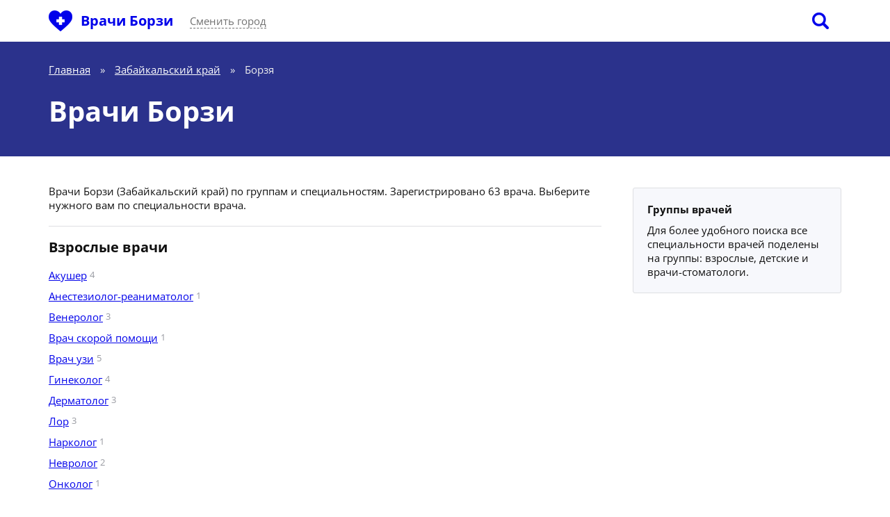

--- FILE ---
content_type: text/html; charset=UTF-8
request_url: https://vrach-russia.ru/borzya/
body_size: 6531
content:
<!DOCTYPE html>
<html>
    <head>
        <meta charset="UTF-8" />
<meta name="viewport" content="width=device-width, initial-scale=1.0">
<meta name="yandex-verification" content="fd47cb990f9862ce" />
<meta name="google-site-verification" content="WEcD_ZPe8CyUxkBPlukhF2PUPxr0MhY3LkEQLgI9JZ8" />
<title>Врачи Борзи по группам: взрослые, детские, стоматологи</title>
<meta name="description" content="Врачи Борзи по конкретным специальностям. Выберите нужную вам профориентацию врача." />
    <link rel="canonical" href="https://vrach-russia.ru/borzya/">
<link rel="preload" href="/assets/fonts/icomoon.ttf?lq591m" as="font" crossorigin="anonymous" />
<link rel="preload" href="/assets/fonts/open-sans-v34-cyrillic_latin-regular.woff2" as="font" crossorigin="anonymous" />
<link rel="preload" href="/assets/fonts/open-sans-v34-cyrillic_latin-700.woff2" as="font" crossorigin="anonymous" />
<link rel="preload" href="/assets/css/mycss.css?2323" as="style" />
    <link rel="preload" href="/assets/css/icons.css" as="style" />
<link rel="preload" href="/assets/js/myjs.js" as="script" />
<link rel="preconnect" href="https://yandex.ru">

<style>
    @font-face {
        font-family: 'icomoon';
        src:  url('/assets/fonts/icomoon.eot?lq591m');
        src:  url('/assets/fonts/icomoon.eot?lq591m') format('embedded-opentype'),
        url('/assets/fonts/icomoon.ttf?lq591m') format('truetype'),
        url('/assets/fonts/icomoon.woff?lq591m') format('woff'),
        url('/assets/fonts/icomoon.svg?lq591m') format('svg');
        font-weight: normal;
        font-style: normal;
        font-display: block;
    }
    /* open-sans-regular - cyrillic_latin */
    @font-face {
        font-display: swap; /* Check https://developer.mozilla.org/en-US/docs/Web/CSS/@font-face/font-display for other options. */
        font-family: 'Open Sans';
        font-style: normal;
        font-weight: 400;
        src: url('/assets/fonts/open-sans-v34-cyrillic_latin-regular.eot'); /* IE9 Compat Modes */
        src: url('/assets/fonts/open-sans-v34-cyrillic_latin-regular.eot?#iefix') format('embedded-opentype'), /* IE6-IE8 */
        url('/assets/fonts/open-sans-v34-cyrillic_latin-regular.woff2') format('woff2'), /* Super Modern Browsers */
        url('/assets/fonts/open-sans-v34-cyrillic_latin-regular.woff') format('woff'), /* Modern Browsers */
        url('/assets/fonts/open-sans-v34-cyrillic_latin-regular.ttf') format('truetype'), /* Safari, Android, iOS */
        url('/assets/fonts/open-sans-v34-cyrillic_latin-regular.svg#OpenSans') format('svg'); /* Legacy iOS */
    }
    /* open-sans-700 - cyrillic_latin */
    @font-face {
        font-display: swap; /* Check https://developer.mozilla.org/en-US/docs/Web/CSS/@font-face/font-display for other options. */
        font-family: 'Open Sans';
        font-style: normal;
        font-weight: 700;
        src: url('/assets/fonts/open-sans-v34-cyrillic_latin-700.eot'); /* IE9 Compat Modes */
        src: url('/assets/fonts/open-sans-v34-cyrillic_latin-700.eot?#iefix') format('embedded-opentype'), /* IE6-IE8 */
        url('/assets/fonts/open-sans-v34-cyrillic_latin-700.woff2') format('woff2'), /* Super Modern Browsers */
        url('/assets/fonts/open-sans-v34-cyrillic_latin-700.woff') format('woff'), /* Modern Browsers */
        url('/assets/fonts/open-sans-v34-cyrillic_latin-700.ttf') format('truetype'), /* Safari, Android, iOS */
        url('/assets/fonts/open-sans-v34-cyrillic_latin-700.svg#OpenSans') format('svg'); /* Legacy iOS */
    }
</style>

<link href="/assets/css/mycss.css?2323" rel="stylesheet" />
    

<link href="/assets/css/icons.css" rel="stylesheet"/>
<link href="/assets/img/favicon.ico" rel="shortcut icon" type="image/x-icon" />
<link href="/assets/img/favicon.ico" rel="icon" type="image/x-icon" />

<meta property="og:locale" content="ru_RU" />
<meta property="og:type" content="website" />
<meta property="og:title" content="Врачи России" />
<meta property="og:url" content="https://vrach-russia.ru/" />
<meta property="og:site_name" content="Vrach-Russia" />
<meta property="og:image" content="https://vrach-russia.ru/assets/img/sharesiteimg.png" />
<meta property="og:image:width" content="1200">
<meta property="og:image:height" content="630">
<meta property="og:description" content="Врачи Борзи по конкретным специальностям. Выберите нужную вам профориентацию врача." />
<meta property="twitter:card" content="summary" />
<meta property="twitter:title" content="Врачи России" />
<meta property="twitter:url" content="https://vrach-russia.ru/" />
<meta property="twitter:image" content="https://vrach-russia.ru/assets/img/sharesiteimg.png" />
<meta property="twitter:description" content="Врачи Борзи по конкретным специальностям. Выберите нужную вам профориентацию врача." />
<meta property="vk:image" content="/assets/img/sharesiteimg.png" />
<!-- Yandex.RTB -->
<script>window.yaContextCb=window.yaContextCb||[]</script>
<script src="https://yandex.ru/ads/system/context.js" async></script>
    </head>
    <body>
        <header>
    <div class="wrapper">
        <div class="logo">
            <a href="https://vrach-russia.ru" onclick="ym(57345151,'reachGoal','1-1-1-main-logo')"><i></i></a>
        </div>
        <div class="city">
                            <a href="https://vrach-russia.ru/borzya" onclick="ym(57345151,'reachGoal','1-1-2-main-city-logo-name')">Врачи Борзи</a>
                    </div>
        <div class="city_change" onclick="ym(57345151,'reachGoal','1-2-1-main-change-city')"><span class="city_open">Сменить город</span></div>
        <div class="search_open" onclick="ym(57345151,'reachGoal','1-3-1-main-loupe')"><span></span></div>
    </div>
</header>

            <div class="base_header">
        <div class="wrapper">
            <div class="shell_content">
                <div class="content noright">
                    <ul class="breadcrumbs" itemscope="" itemtype="http://schema.org/BreadcrumbList">
    <li class="mob">
        <div class="mob_city_change" onclick="ym(57345151,'reachGoal','1-2-1-main-change-city')">
            <span class="city_open">Сменить город</span>
        </div>
    </li>
                        <li itemprop="itemListElement" itemscope itemtype="http://schema.org/ListItem">
                <a href="https://vrach-russia.ru" itemscope itemtype="http://schema.org/Thing" itemprop="item" itemid="https://vrach-russia.ru" onclick="ym(57345151,'reachGoal','1-4-main-bread-crumbs')"><span itemprop="name">Главная</span></a>
                <meta itemprop="position" content="1">
            </li>
            <li>&raquo;</li>
                                <li itemprop="itemListElement" itemscope itemtype="http://schema.org/ListItem">
                <a href="https://vrach-russia.ru/zabajkalskij-kraj/" itemscope itemtype="http://schema.org/Thing" itemprop="item" itemid="https://vrach-russia.ru/zabajkalskij-kraj/" onclick="ym(57345151,'reachGoal','1-4-main-bread-crumbs')"><span itemprop="name">Забайкальский край</span></a>
                <meta itemprop="position" content="2">
            </li>
            <li>&raquo;</li>
                                <li itemprop="itemListElement" itemscope itemtype="http://schema.org/ListItem">
                <span itemscope itemtype="http://schema.org/Thing" itemprop="item" itemid="https://vrach-russia.ru/borzya/"><span itemprop="name">Борзя</span></span>
                <meta itemprop="position" content="3">
            </li>
            </ul>

                    <h1>Врачи Борзи</h1>
                </div>
            </div>
        </div>
    </div>

    <div class="base_section">
        <div class="wrapper">
            <div class="shell_content">
                <div class="content">
                    <section>
                        <div class="list_text">Врачи Борзи (Забайкальский край) по группам и специальностям. Зарегистрировано 63 врача. Выберите нужного вам по специальности врача.</div>

                                                <h3 onclick="ym(57345151,'reachGoal','3-2-city-page-adult-doctor')">Взрослые врачи</h3>

                        <ul class="list_default_one">
                                                                                                                                                        <li>
                                    <a href="https://vrach-russia.ru/borzya/akusher/" onclick="ym(57345151,'reachGoal','3-1-city-page-select-doctor')">Акушер</a> <span>4</span>
                                </li>
                                                                                                                                                                                                                                                                                                                <li>
                                    <a href="https://vrach-russia.ru/borzya/anesteziolog-reanimatolog/" onclick="ym(57345151,'reachGoal','3-1-city-page-select-doctor')">Анестезиолог-реаниматолог</a> <span>1</span>
                                </li>
                                                                                                                                                                                                                                                                                                                <li>
                                    <a href="https://vrach-russia.ru/borzya/venerolog/" onclick="ym(57345151,'reachGoal','3-1-city-page-select-doctor')">Венеролог</a> <span>3</span>
                                </li>
                                                                                                                                                                                                                                                                                                                                                                            <li>
                                    <a href="https://vrach-russia.ru/borzya/vrach-skoroj-pomoshhi/" onclick="ym(57345151,'reachGoal','3-1-city-page-select-doctor')">Врач скорой помощи</a> <span>1</span>
                                </li>
                                                                                                                            <li>
                                    <a href="https://vrach-russia.ru/borzya/vrach-uzi/" onclick="ym(57345151,'reachGoal','3-1-city-page-select-doctor')">Врач узи</a> <span>5</span>
                                </li>
                                                                                                                                                                                                                                                                                                                                                                                                                                                                                                                                                                                                                                                                                                                                                                                                                <li>
                                    <a href="https://vrach-russia.ru/borzya/ginekolog/" onclick="ym(57345151,'reachGoal','3-1-city-page-select-doctor')">Гинеколог</a> <span>4</span>
                                </li>
                                                                                                                                                                                                                                                                                                                                                                                                                                                                                                    <li>
                                    <a href="https://vrach-russia.ru/borzya/dermatolog/" onclick="ym(57345151,'reachGoal','3-1-city-page-select-doctor')">Дерматолог</a> <span>3</span>
                                </li>
                                                                                                                                                                                                                                                                                                                                                                                                                                                                                                                                                                                                                                                                                                                                                                                                                                                                                                                                        <li>
                                    <a href="https://vrach-russia.ru/borzya/lor/" onclick="ym(57345151,'reachGoal','3-1-city-page-select-doctor')">Лор</a> <span>3</span>
                                </li>
                                                                                                                                                                                                                                                                                                                                                                                                                                                                                                    <li>
                                    <a href="https://vrach-russia.ru/borzya/narkolog/" onclick="ym(57345151,'reachGoal','3-1-city-page-select-doctor')">Нарколог</a> <span>1</span>
                                </li>
                                                                                                                            <li>
                                    <a href="https://vrach-russia.ru/borzya/nevrolog/" onclick="ym(57345151,'reachGoal','3-1-city-page-select-doctor')">Невролог</a> <span>2</span>
                                </li>
                                                                                                                                                                                                                                                                                                                                                                                                                                                                                                                                                                                                                            <li>
                                    <a href="https://vrach-russia.ru/borzya/onkolog/" onclick="ym(57345151,'reachGoal','3-1-city-page-select-doctor')">Онколог</a> <span>1</span>
                                </li>
                                                                                                                                                                                                                                                                                                                                                                                                                                        <li>
                                    <a href="https://vrach-russia.ru/borzya/ortoped/" onclick="ym(57345151,'reachGoal','3-1-city-page-select-doctor')">Ортопед</a> <span>1</span>
                                </li>
                                                                                                                                                                                                                                                    <li>
                                    <a href="https://vrach-russia.ru/borzya/oftalmolog-okulist/" onclick="ym(57345151,'reachGoal','3-1-city-page-select-doctor')">Офтальмолог (окулист)</a> <span>3</span>
                                </li>
                                                                                                                                                                                                                                                                                                                                                                                                                                                                                                                                                                                                                                                                                        <li>
                                    <a href="https://vrach-russia.ru/borzya/profpatolog/" onclick="ym(57345151,'reachGoal','3-1-city-page-select-doctor')">Профпатолог</a> <span>1</span>
                                </li>
                                                                                                                            <li>
                                    <a href="https://vrach-russia.ru/borzya/psikhiatr/" onclick="ym(57345151,'reachGoal','3-1-city-page-select-doctor')">Психиатр</a> <span>2</span>
                                </li>
                                                                                                                                                                                                                                                                                                                                                                                                                                                                                                                                                                                                                            <li>
                                    <a href="https://vrach-russia.ru/borzya/rentgenolog/" onclick="ym(57345151,'reachGoal','3-1-city-page-select-doctor')">Рентгенолог</a> <span>5</span>
                                </li>
                                                                                                                                                                                                                                                                                                                                                                                                                                                                                                                                                                                                                                                                                                                                                                                                                                                                            <li>
                                    <a href="https://vrach-russia.ru/borzya/terapevt/" onclick="ym(57345151,'reachGoal','3-1-city-page-select-doctor')">Терапевт</a> <span>11</span>
                                </li>
                                                                                                                                                                                                                                                                                                                <li>
                                    <a href="https://vrach-russia.ru/borzya/travmatolog/" onclick="ym(57345151,'reachGoal','3-1-city-page-select-doctor')">Травматолог</a> <span>1</span>
                                </li>
                                                                                                                                                                                                                                                                                                                                                                                                                                                                                                                                                                <li>
                                    <a href="https://vrach-russia.ru/borzya/funkcionalnyj-diagnost/" onclick="ym(57345151,'reachGoal','3-1-city-page-select-doctor')">Функциональный диагност</a> <span>1</span>
                                </li>
                                                                                                                                                                                        <li>
                                    <a href="https://vrach-russia.ru/borzya/khirurg/" onclick="ym(57345151,'reachGoal','3-1-city-page-select-doctor')">Хирург</a> <span>7</span>
                                </li>
                                                                                                                                                                                                                                                                                                                                                                            <li>
                                    <a href="https://vrach-russia.ru/borzya/endokrinolog/" onclick="ym(57345151,'reachGoal','3-1-city-page-select-doctor')">Эндокринолог</a> <span>1</span>
                                </li>
                                                                                                                            <li>
                                    <a href="https://vrach-russia.ru/borzya/endoskopist/" onclick="ym(57345151,'reachGoal','3-1-city-page-select-doctor')">Эндоскопист</a> <span>2</span>
                                </li>
                                                                                                                                                </ul>
                        
                                                <h3 onclick="ym(57345151,'reachGoal','3-3-city-page-childrens-doctor')">Детские врачи</h3>

                        <ul class="list_default_one">
                                                                                                                                                                                                                                                                                                                                                                                                                                                                                                                                                                                                                                                                                                                                                                                                                                                                                                                                                                                                                                                                                                                                                                                                                                                                                                                                                                                                                                                                                                                                <li>
                                    <a href="https://vrach-russia.ru/borzya/neonatolog/" onclick="ym(57345151,'reachGoal','3-1-city-page-select-doctor')">Неонатолог</a> <span>1</span>
                                </li>
                                                                                                                            <li>
                                    <a href="https://vrach-russia.ru/borzya/pediatr/" onclick="ym(57345151,'reachGoal','3-1-city-page-select-doctor')">Педиатр</a> <span>5</span>
                                </li>
                                                                                    </ul>
                        
                                                <h3 onclick="ym(57345151,'reachGoal','3-4-city-page-dentist')">Врачи-стоматологи</h3>

                        <ul class="list_default_one">
                                                                                                                                                                                                                    <li>
                                    <a href="https://vrach-russia.ru/borzya/stomatolog/" onclick="ym(57345151,'reachGoal','3-1-city-page-select-doctor')">Стоматолог</a> <span>8</span>
                                </li>
                                                                                                                                                                                                                                                                                                                <li>
                                    <a href="https://vrach-russia.ru/borzya/stomatolog-ortoped/" onclick="ym(57345151,'reachGoal','3-1-city-page-select-doctor')">Стоматолог-ортопед</a> <span>2</span>
                                </li>
                                                                                                                                                </ul>
                                            </section>
                </div>
            </div>

            <div class="right">
                <div class="art_block">
                    <div class="art_block_name">Группы врачей</div>
                    <p>Для более удобного поиска все специальности врачей поделены на группы: взрослые, детские и врачи-стоматологи.</p>
                </div>
                <div class="right_fix_block---">
                    <div id="vr-right-rectangle-stick">
                        <script>
                            window.rom = window.rom || {cmd: []};
                            rom.cmd.push(function () {
                                rom.displayPlacement('vr-right-rectangle-stick', '6aabe989-19bd-43fb-9567-a3d2d57961eb');
                            });
                        </script>
                    </div>
                </div>
            </div>
        </div>
    </div>

        <div class="base_footer">
    <div class="wrapper">
        <h4>Мед.журнал</h4>
        <ul class="medjur">
                        <li>
                <a href="https://vrach-russia.ru/med-zhurnal/bol-v-kolennom-sustave/" onclick="ym(57345151,'reachGoal','1-4-1-main-article-img')">
                    <div class="medjur_img">
                                                    <img src="/assets/img/medJournal/kolenii-sustav.webp" alt="Боли в колене: причины и лечение" width="348" height="173">
                                            </div>
                </a>
                <div class="medjur_text">
                    <a href="https://vrach-russia.ru/med-zhurnal/bol-v-kolennom-sustave/" class="medjur_title" onclick="ym(57345151,'reachGoal','1-4-2-main-article-title')">Боли в колене: причины и лечение</a>
                </div>
            </li>
                        <li>
                <a href="https://vrach-russia.ru/med-zhurnal/vyzov-pediatra-na-dom-platno-plyusy-i-minusy/" onclick="ym(57345151,'reachGoal','1-4-1-main-article-img')">
                    <div class="medjur_img">
                                                    <img src="/assets/img/medJournal/pediator.webp" alt="Вызов педиатра платно на дом: плюсы и минусы" width="348" height="173">
                                            </div>
                </a>
                <div class="medjur_text">
                    <a href="https://vrach-russia.ru/med-zhurnal/vyzov-pediatra-na-dom-platno-plyusy-i-minusy/" class="medjur_title" onclick="ym(57345151,'reachGoal','1-4-2-main-article-title')">Вызов педиатра платно на дом: плюсы и минусы</a>
                </div>
            </li>
                        <li>
                <a href="https://vrach-russia.ru/med-zhurnal/polza-alkogolya-pravda-ili-mif/" onclick="ym(57345151,'reachGoal','1-4-1-main-article-img')">
                    <div class="medjur_img">
                                                    <img src="/assets/img/medJournal/alkogol.webp" alt="Польза алкоголя: правда или миф?" width="348" height="173">
                                            </div>
                </a>
                <div class="medjur_text">
                    <a href="https://vrach-russia.ru/med-zhurnal/polza-alkogolya-pravda-ili-mif/" class="medjur_title" onclick="ym(57345151,'reachGoal','1-4-2-main-article-title')">Польза алкоголя: правда или миф?</a>
                </div>
            </li>
                    </ul>

        <h4>Мед.энциклопедия</h4>
        <ul class="medenc">
            <li>
                <a href="https://vrach-russia.ru/med-ehnciklopediya/avitaminoz/" onclick="ym(57345151,'reachGoal','1-5-main-med-encyclopedia')">Авитаминоз</a>
            </li><li>
                <a href="https://vrach-russia.ru/med-ehnciklopediya/appendicit/" onclick="ym(57345151,'reachGoal','1-5-main-med-encyclopedia')">Аппендицит</a>
            </li><li>
                <a href="https://vrach-russia.ru/med-ehnciklopediya/balanopostit/" onclick="ym(57345151,'reachGoal','1-5-main-med-encyclopedia')">Баланопостит</a>
            </li><li>
                <a href="https://vrach-russia.ru/med-ehnciklopediya/bronhit/" onclick="ym(57345151,'reachGoal','1-5-main-med-encyclopedia')">Бронхит</a>
            </li><li>
                <a href="https://vrach-russia.ru/med-ehnciklopediya/vodyanka/" onclick="ym(57345151,'reachGoal','1-5-main-med-encyclopedia')">Водянка</a>
            </li><li>
                <a href="https://vrach-russia.ru/med-ehnciklopediya/gastrit/" onclick="ym(57345151,'reachGoal','1-5-main-med-encyclopedia')">Гастрит</a>
            </li><li>
                <a href="https://vrach-russia.ru/med-ehnciklopediya/dermatit/" onclick="ym(57345151,'reachGoal','1-5-main-med-encyclopedia')">Дерматит</a>
            </li><li>
                <a href="https://vrach-russia.ru/med-ehnciklopediya/disbakterioz/" onclick="ym(57345151,'reachGoal','1-5-main-med-encyclopedia')">Дисбактериоз</a>
            </li><li>
                <a href="https://vrach-russia.ru/med-ehnciklopediya/zapor/" onclick="ym(57345151,'reachGoal','1-5-main-med-encyclopedia')">Запор</a>
            </li><li>
                <a href="https://vrach-russia.ru/med-ehnciklopediya/izzhoga/" onclick="ym(57345151,'reachGoal','1-5-main-med-encyclopedia')">Изжога</a>
            </li><li>
                <a href="https://vrach-russia.ru/med-ehnciklopediya/kifoz/" onclick="ym(57345151,'reachGoal','1-5-main-med-encyclopedia')">Кифоз</a>
            </li><li>
                <a href="https://vrach-russia.ru/med-ehnciklopediya/laringit/" onclick="ym(57345151,'reachGoal','1-5-main-med-encyclopedia')">Ларингит</a>
            </li><li>
                <a href="https://vrach-russia.ru/med-ehnciklopediya/limfoma/" onclick="ym(57345151,'reachGoal','1-5-main-med-encyclopedia')">Лимфома</a>
            </li><li>
                <a href="https://vrach-russia.ru/med-ehnciklopediya/meteorizm/" onclick="ym(57345151,'reachGoal','1-5-main-med-encyclopedia')">Метеоризм</a>
            </li><li>
                <a href="https://vrach-russia.ru/med-ehnciklopediya/miokardit/" onclick="ym(57345151,'reachGoal','1-5-main-med-encyclopedia')">Миокардит</a>
            </li><li>
                <a href="https://vrach-russia.ru/med-ehnciklopediya/nevroz/" onclick="ym(57345151,'reachGoal','1-5-main-med-encyclopedia')">Невроз</a>
            </li><li>
                <a href="https://vrach-russia.ru/med-ehnciklopediya/nejrodermit/" onclick="ym(57345151,'reachGoal','1-5-main-med-encyclopedia')">Нейродермит</a>
            </li><li>
                <a href="https://vrach-russia.ru/med-ehnciklopediya/osteoporoz/" onclick="ym(57345151,'reachGoal','1-5-main-med-encyclopedia')">Остеопороз</a>
            </li><li>
                <a href="https://vrach-russia.ru/med-ehnciklopediya/pnevmoniya/" onclick="ym(57345151,'reachGoal','1-5-main-med-encyclopedia')">Пневмония</a>
            </li><li>
                <a href="https://vrach-russia.ru/med-ehnciklopediya/psoriaz/" onclick="ym(57345151,'reachGoal','1-5-main-med-encyclopedia')">Псориаз</a>
            </li><li>
                <a href="https://vrach-russia.ru/med-ehnciklopediya/sinusit/" onclick="ym(57345151,'reachGoal','1-5-main-med-encyclopedia')">Синусит</a>
            </li><li>
                <a href="https://vrach-russia.ru/med-ehnciklopediya/ehncefalit/" onclick="ym(57345151,'reachGoal','1-5-main-med-encyclopedia')">Энцефалит</a>
            </li>        </ul>
    </div>
</div>

<div class="scrolling" onclick="ym(57345151,'reachGoal','1-9-main-arrow-up-down')"><span></span></div>

<footer>
    <div class="wrapper">
        <div>
            <div class="footer_logo"></div>
                            <div class="footer_city">Врачи Борзи</div>
                    </div>
        <div class="footer_row">
            <div class="footer_about">&copy; 2026 &laquo;vrach-russia.ru&raquo;. Поиск врачей по всей России. Вы можете узнать информацию о врачах из большинства клиник и медицинских центров России. На сайте представлены специалисты всех медицинских профилей.</div>
            <div class="footer_stats">
                <ul>
                    <li><span>+32</span> добавлено новых отзывов о врачах за последние сутки</li>
                    <li><span>25 января 2026</span> дата последнего обновления информации на сайте</li>
                </ul>
            </div>
        </div>
        <div class="footer_row">
            <div class="footer_links">
                <div class="footer_links_item one">
                    <h5>Рубрикатор</h5>
                    <ul>
                        <li><a href="https://vrach-russia.ru/regiony/" onclick="ym(57345151,'reachGoal','1-6-main-footer-rubrikators')">Врачи по регионам</a></li>
                        <li><a href="https://vrach-russia.ru/med-zhurnal/" onclick="ym(57345151,'reachGoal','1-6-main-footer-rubrikators')">Мед.журнал</a></li>
                        <li><a href="https://vrach-russia.ru/med-ehnciklopediya/" onclick="ym(57345151,'reachGoal','1-6-main-footer-rubrikators')">Мед.энциклопедия</a></li>
                    </ul>
                </div>
                <div class="footer_links_item">
                    <h5>Информация</h5>
                    <ul>
                        <li><a href="https://vrach-russia.ru/kak-dobavit-otzyv/" onclick="ym(57345151,'reachGoal','1-7-main-footer-information')">Как добавить отзыв</a></li>
                        <li><a href="https://vrach-russia.ru/pravila-sajta/" onclick="ym(57345151,'reachGoal','1-7-main-footer-information')">Правила сайта</a></li>
                        <li><a href="https://vrach-russia.ru/politika-konfidencialnosti/" onclick="ym(57345151,'reachGoal','1-7-main-footer-information')">Политика конфиденциальности</a></li>
                    </ul>
                </div>
            </div>
            <div class="footer_contacts">
                <h5>Контакты</h5>
                <div class="footer_contacts_os"><a href="https://vrach-russia.ru/obratnaya-svyaz/" onclick="ym(57345151,'reachGoal','1-8-main-footer-feedback')">Обратная связь</a></div>
            </div>
        </div>
        <div class="footer_row">
            <div class="footer_info">
                <p>При полном или частичном использовании материалов ссылка на сайт обязательна. Вся информация представлена исключительно в справочных целях и получена из открытых источников или от представителей соответствующих медицинских организаций. Обращаем ваше внимание, что данный сайт использует cookie-файлы для предоставления услуг согласно Политики конфиденциальности. Вы всегда можете указать условия для хранения и доступа к cookie-файлам в вашем браузере.</p>
                <p>Вся информация приведена для ознакомления и не должна быть руководством к самодиагностике или самолечению. Сайт не предоставляет медицинских рекомендаций. Всегда консультируйтесь с вашим врачом перед началом лечения.</p>
            </div>
            <div class="footer_etc">
                <div class="footer_etc_counters"></div>
                <div class="footer_etc_age" title="На сайте может быть размещён контент, не предназначенный для лиц меньше 18 лет">18+</div>
            </div>
        </div>
    </div>
</footer>

        <!--noindex-->
<div class="over_search">
    <div class="over_search_mask"></div>
    <div class="over_search_content">
        <div class="search_main">
            <div class="search_inner" data-id="182">
                <div class="search_close" onclick="ym(57345151,'reachGoal','1-3-4-main-doctor-close-search')"><span></span></div>
                <div class="search_title">Поиск по врачам:</div>
                <form action="/borzya/poisk/" type="get" onsubmit="ym(57345151,'reachGoal','1-3-3-main-doctor-search-line-submit')">
                    <div class="searchbar">
                        <div class="searchbar_input">
                            <input name="q" type="text" value="" placeholder="Я ищу..." autocomplete="off" onclick="ym(57345151,'reachGoal','1-3-2-main-doctor-search-line')">
                        </div>
                        <div class="searchbar_submit"><input type="submit" value=""></div>
                    </div>
                </form>
            </div>
        </div>
        <div class="search_results hide"></div>
        <div class="search_remain"></div>
    </div>
</div>
<!--/noindex-->
        <!--noindex-->
<div class="over_city">
    <div class="over_city_mask"></div>
    <div class="over_city_content">
        <div class="city_main">
            <div class="city_inner">
                <div class="city_close" onclick="ym(57345151,'reachGoal','1-2-5-main-city-close-search')"><span></span></div>
                <div class="city_title">Выберите город:</div>
                <div class="city_search">
                    <input type="text" autocomplete="off" placeholder="Найдите через поиск..." onclick="ym(57345151,'reachGoal','1-2-3-main-search-city')" />
                    <div class="result_city_search"></div>
                </div>
                <br />
                <div class="city_row">
                    <a href="/moskva/" onclick="ym(57345151,'reachGoal','1-2-2-main-select-city')"><strong>Москва</strong></a>,
                    <a href="/moskovskaya-oblast-moskva/"  onclick="ym(57345151,'reachGoal','1-2-2-main-select-city')">Московская область</a>
                </div>
                <div class="city_row">
                    <a href="/sankt-peterburg/" onclick="ym(57345151,'reachGoal','1-2-2-main-select-city')"><strong>Санкт-Петербург</strong></a>,
                    <a href="/leningradskaya-oblast/" onclick="ym(57345151,'reachGoal','1-2-2-main-select-city')">Ленинградская область</a>
                </div>
                <div class="city_row">
                    <a href="/barnaul/" onclick="ym(57345151,'reachGoal','1-2-2-main-select-city')">Барнаул</a>,
                    <a href="/vladivostok/" onclick="ym(57345151,'reachGoal','1-2-2-main-select-city')">Владивосток</a>,
                    <a href="/volgograd/" onclick="ym(57345151,'reachGoal','1-2-2-main-select-city')">Волгоград</a>,
                    <a href="/voronezh/" onclick="ym(57345151,'reachGoal','1-2-2-main-select-city')">Воронеж</a>,
                    <a href="/ekaterinburg/" onclick="ym(57345151,'reachGoal','1-2-2-main-select-city')">Екатеринбург</a>,
                    <a href="/izhevsk/" onclick="ym(57345151,'reachGoal','1-2-2-main-select-city')">Ижевск</a>,
                    <a href="/kazan/" onclick="ym(57345151,'reachGoal','1-2-2-main-select-city')">Казань</a>,
                    <a href="/krasnodar/" onclick="ym(57345151,'reachGoal','1-2-2-main-select-city')">Краснодар</a>,
                    <a href="/krasnoyarsk/" onclick="ym(57345151,'reachGoal','1-2-2-main-select-city')">Красноярск</a>,
                    <a href="/nizhnij-novgorod/" onclick="ym(57345151,'reachGoal','1-2-2-main-select-city')">Нижний Новгород</a>,
                    <a href="/novosibirsk/" onclick="ym(57345151,'reachGoal','1-2-2-main-select-city')">Новосибирск</a>,
                    <a href="/omsk/" onclick="ym(57345151,'reachGoal','1-2-2-main-select-city')">Омск</a>,
                    <a href="/perm/" onclick="ym(57345151,'reachGoal','1-2-2-main-select-city')">Пермь</a>,
                    <a href="/rostov-na-donu/" onclick="ym(57345151,'reachGoal','1-2-2-main-select-city')">Ростов-на-Дону</a>,
                    <a href="/samara/" onclick="ym(57345151,'reachGoal','1-2-2-main-select-city')">Самара</a>,
                    <a href="/saratov/" onclick="ym(57345151,'reachGoal','1-2-2-main-select-city')">Саратов</a>,
                    <a href="/tolyatti/" onclick="ym(57345151,'reachGoal','1-2-2-main-select-city')">Тольятти</a>,
                    <a href="/ulyanovsk/" onclick="ym(57345151,'reachGoal','1-2-2-main-select-city')">Ульяновск</a>,
                    <a href="/ufa/" onclick="ym(57345151,'reachGoal','1-2-2-main-select-city')">Уфа</a>,
                    <a href="/chelyabinsk/" onclick="ym(57345151,'reachGoal','1-2-2-main-select-city')">Челябинск</a>,
                    <a href="/yaroslavl/" onclick="ym(57345151,'reachGoal','1-2-2-main-select-city')">Ярославль</a>
                </div>
                <div class="city_row"><a href="/regiony/"><strong>Все города и регионы</strong></a></div>
            </div>
        </div>
        <div class="city_remain"></div>
    </div>
</div>
<!--/noindex-->

        <script src="/assets/js/myjs.js?16" type="text/javascript"></script>
        
        
        <script>
            var yaParams = {};
                yaParams['Тип страницы'] = {
        'Страница города': {
            'Борзя (182)': 'https://vrach-russia.ru/borzya/'
        }
    }
        </script>

                    <!-- Yandex.Metrika counter -->
            <script type="text/javascript" > (function(m,e,t,r,i,k,a){m[i]=m[i]||function(){(m[i].a=m[i].a||[]).push(arguments)}; m[i].l=1*new Date();k=e.createElement(t),a=e.getElementsByTagName(t)[0],k.async=1,k.src=r,a.parentNode.insertBefore(k,a)}) (window, document, "script", "https://mc.yandex.ru/metrika/tag.js", "ym"); ym(57345151, "init", { clickmap:true, trackLinks:true, accurateTrackBounce:true, webvisor:true, params: (window.yaParams !== undefined ? window.yaParams : []) });
            </script>
            <noscript><div><img src="https://mc.yandex.ru/watch/57345151" style="position:absolute; left:-9999px;" alt="" /></div></noscript>
            <!-- /Yandex.Metrika counter -->
            </body>
</html>
